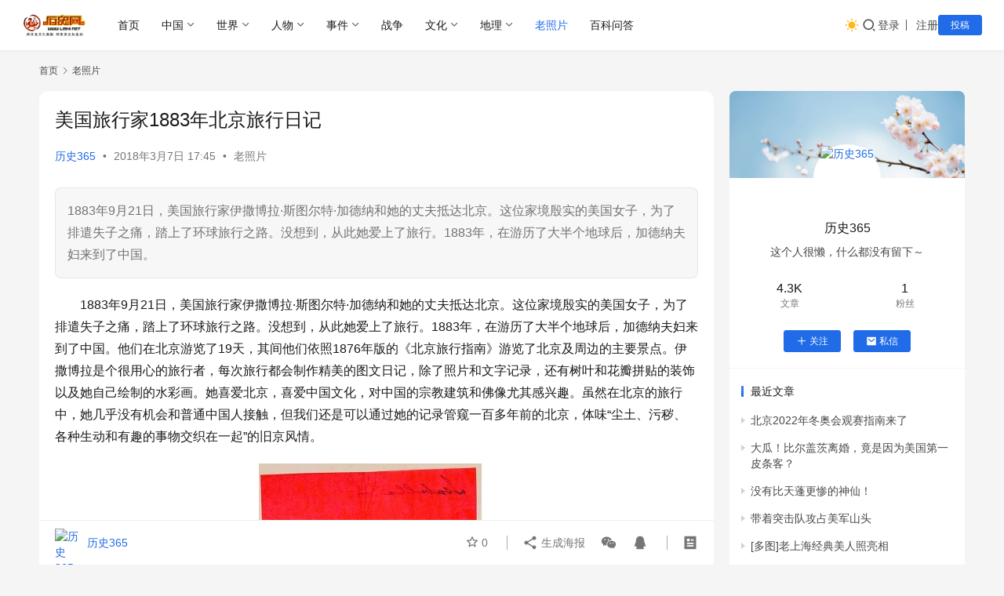

--- FILE ---
content_type: text/html; charset=UTF-8
request_url: https://www.lishi.net/laozhaopian/40962.html
body_size: 17477
content:
<!DOCTYPE html>
<html lang="zh-Hans">
<head>
    <meta charset="UTF-8">
    <meta http-equiv="X-UA-Compatible" content="IE=edge,chrome=1">
    <meta name="renderer" content="webkit">
    <meta name="viewport" content="width=device-width,initial-scale=1,maximum-scale=5">
    <title>美国旅行家1883年北京旅行日记_历史网</title>
    	<style>img:is([sizes="auto" i], [sizes^="auto," i]) { contain-intrinsic-size: 3000px 1500px }</style>
	<meta name="description" content="1883年9月21日，美国旅行家伊撒博拉&middot;斯图尔特&middot;加德纳和她的丈夫抵达北京。这位家境殷实的美国女子，为了排遣失子之痛，踏上了环球旅行之路。没想到，从此她爱上了旅行。1883年，在游历了大半个地球后，加德纳夫妇来到了中国。">
<meta property="og:type" content="article">
<meta property="og:url" content="https://www.lishi.net/laozhaopian/40962.html">
<meta property="og:site_name" content="历史网">
<meta property="og:title" content="美国旅行家1883年北京旅行日记">
<meta property="og:image" content="https://www.lishi.net/wp-content/uploads/2021/05/fe5bd9e411f5b7b79cb2869e99772317.jpg">
<meta property="og:description" content="1883年9月21日，美国旅行家伊撒博拉&middot;斯图尔特&middot;加德纳和她的丈夫抵达北京。这位家境殷实的美国女子，为了排遣失子之痛，踏上了环球旅行之路。没想到，从此她爱上了旅行。1883年，在游历了大半个地球后，加德纳夫妇来到了中国。">
<link rel="canonical" href="https://www.lishi.net/laozhaopian/40962.html">
<meta name="applicable-device" content="pc,mobile">
<meta http-equiv="Cache-Control" content="no-transform">
<link rel="shortcut icon" href="https://www.lishi.net/wp-content/uploads/2021/05/favicon.ico">
<link rel='dns-prefetch' href='//cdnjs.cloudflare.com' />
<link rel='stylesheet' id='wxsync_main_css-css' href='https://www.lishi.net/wp-content/plugins/wxsync/libs/wxsync.css?ver=1.0.2' type='text/css' media='screen' />
<link rel='stylesheet' id='stylesheet-css' href='//www.lishi.net/wp-content/uploads/wpcom/style.6.21.1.1734056050.css?ver=6.21.1' type='text/css' media='all' />
<link rel='stylesheet' id='font-awesome-css' href='https://www.lishi.net/wp-content/themes/justnews/themer/assets/css/font-awesome.css?ver=6.21.1' type='text/css' media='all' />
<style id='classic-theme-styles-inline-css' type='text/css'>
/*! This file is auto-generated */
.wp-block-button__link{color:#fff;background-color:#32373c;border-radius:9999px;box-shadow:none;text-decoration:none;padding:calc(.667em + 2px) calc(1.333em + 2px);font-size:1.125em}.wp-block-file__button{background:#32373c;color:#fff;text-decoration:none}
</style>
<style id='global-styles-inline-css' type='text/css'>
:root{--wp--preset--aspect-ratio--square: 1;--wp--preset--aspect-ratio--4-3: 4/3;--wp--preset--aspect-ratio--3-4: 3/4;--wp--preset--aspect-ratio--3-2: 3/2;--wp--preset--aspect-ratio--2-3: 2/3;--wp--preset--aspect-ratio--16-9: 16/9;--wp--preset--aspect-ratio--9-16: 9/16;--wp--preset--color--black: #000000;--wp--preset--color--cyan-bluish-gray: #abb8c3;--wp--preset--color--white: #ffffff;--wp--preset--color--pale-pink: #f78da7;--wp--preset--color--vivid-red: #cf2e2e;--wp--preset--color--luminous-vivid-orange: #ff6900;--wp--preset--color--luminous-vivid-amber: #fcb900;--wp--preset--color--light-green-cyan: #7bdcb5;--wp--preset--color--vivid-green-cyan: #00d084;--wp--preset--color--pale-cyan-blue: #8ed1fc;--wp--preset--color--vivid-cyan-blue: #0693e3;--wp--preset--color--vivid-purple: #9b51e0;--wp--preset--gradient--vivid-cyan-blue-to-vivid-purple: linear-gradient(135deg,rgba(6,147,227,1) 0%,rgb(155,81,224) 100%);--wp--preset--gradient--light-green-cyan-to-vivid-green-cyan: linear-gradient(135deg,rgb(122,220,180) 0%,rgb(0,208,130) 100%);--wp--preset--gradient--luminous-vivid-amber-to-luminous-vivid-orange: linear-gradient(135deg,rgba(252,185,0,1) 0%,rgba(255,105,0,1) 100%);--wp--preset--gradient--luminous-vivid-orange-to-vivid-red: linear-gradient(135deg,rgba(255,105,0,1) 0%,rgb(207,46,46) 100%);--wp--preset--gradient--very-light-gray-to-cyan-bluish-gray: linear-gradient(135deg,rgb(238,238,238) 0%,rgb(169,184,195) 100%);--wp--preset--gradient--cool-to-warm-spectrum: linear-gradient(135deg,rgb(74,234,220) 0%,rgb(151,120,209) 20%,rgb(207,42,186) 40%,rgb(238,44,130) 60%,rgb(251,105,98) 80%,rgb(254,248,76) 100%);--wp--preset--gradient--blush-light-purple: linear-gradient(135deg,rgb(255,206,236) 0%,rgb(152,150,240) 100%);--wp--preset--gradient--blush-bordeaux: linear-gradient(135deg,rgb(254,205,165) 0%,rgb(254,45,45) 50%,rgb(107,0,62) 100%);--wp--preset--gradient--luminous-dusk: linear-gradient(135deg,rgb(255,203,112) 0%,rgb(199,81,192) 50%,rgb(65,88,208) 100%);--wp--preset--gradient--pale-ocean: linear-gradient(135deg,rgb(255,245,203) 0%,rgb(182,227,212) 50%,rgb(51,167,181) 100%);--wp--preset--gradient--electric-grass: linear-gradient(135deg,rgb(202,248,128) 0%,rgb(113,206,126) 100%);--wp--preset--gradient--midnight: linear-gradient(135deg,rgb(2,3,129) 0%,rgb(40,116,252) 100%);--wp--preset--font-size--small: 13px;--wp--preset--font-size--medium: 20px;--wp--preset--font-size--large: 36px;--wp--preset--font-size--x-large: 42px;--wp--preset--spacing--20: 0.44rem;--wp--preset--spacing--30: 0.67rem;--wp--preset--spacing--40: 1rem;--wp--preset--spacing--50: 1.5rem;--wp--preset--spacing--60: 2.25rem;--wp--preset--spacing--70: 3.38rem;--wp--preset--spacing--80: 5.06rem;--wp--preset--shadow--natural: 6px 6px 9px rgba(0, 0, 0, 0.2);--wp--preset--shadow--deep: 12px 12px 50px rgba(0, 0, 0, 0.4);--wp--preset--shadow--sharp: 6px 6px 0px rgba(0, 0, 0, 0.2);--wp--preset--shadow--outlined: 6px 6px 0px -3px rgba(255, 255, 255, 1), 6px 6px rgba(0, 0, 0, 1);--wp--preset--shadow--crisp: 6px 6px 0px rgba(0, 0, 0, 1);}:where(.is-layout-flex){gap: 0.5em;}:where(.is-layout-grid){gap: 0.5em;}body .is-layout-flex{display: flex;}.is-layout-flex{flex-wrap: wrap;align-items: center;}.is-layout-flex > :is(*, div){margin: 0;}body .is-layout-grid{display: grid;}.is-layout-grid > :is(*, div){margin: 0;}:where(.wp-block-columns.is-layout-flex){gap: 2em;}:where(.wp-block-columns.is-layout-grid){gap: 2em;}:where(.wp-block-post-template.is-layout-flex){gap: 1.25em;}:where(.wp-block-post-template.is-layout-grid){gap: 1.25em;}.has-black-color{color: var(--wp--preset--color--black) !important;}.has-cyan-bluish-gray-color{color: var(--wp--preset--color--cyan-bluish-gray) !important;}.has-white-color{color: var(--wp--preset--color--white) !important;}.has-pale-pink-color{color: var(--wp--preset--color--pale-pink) !important;}.has-vivid-red-color{color: var(--wp--preset--color--vivid-red) !important;}.has-luminous-vivid-orange-color{color: var(--wp--preset--color--luminous-vivid-orange) !important;}.has-luminous-vivid-amber-color{color: var(--wp--preset--color--luminous-vivid-amber) !important;}.has-light-green-cyan-color{color: var(--wp--preset--color--light-green-cyan) !important;}.has-vivid-green-cyan-color{color: var(--wp--preset--color--vivid-green-cyan) !important;}.has-pale-cyan-blue-color{color: var(--wp--preset--color--pale-cyan-blue) !important;}.has-vivid-cyan-blue-color{color: var(--wp--preset--color--vivid-cyan-blue) !important;}.has-vivid-purple-color{color: var(--wp--preset--color--vivid-purple) !important;}.has-black-background-color{background-color: var(--wp--preset--color--black) !important;}.has-cyan-bluish-gray-background-color{background-color: var(--wp--preset--color--cyan-bluish-gray) !important;}.has-white-background-color{background-color: var(--wp--preset--color--white) !important;}.has-pale-pink-background-color{background-color: var(--wp--preset--color--pale-pink) !important;}.has-vivid-red-background-color{background-color: var(--wp--preset--color--vivid-red) !important;}.has-luminous-vivid-orange-background-color{background-color: var(--wp--preset--color--luminous-vivid-orange) !important;}.has-luminous-vivid-amber-background-color{background-color: var(--wp--preset--color--luminous-vivid-amber) !important;}.has-light-green-cyan-background-color{background-color: var(--wp--preset--color--light-green-cyan) !important;}.has-vivid-green-cyan-background-color{background-color: var(--wp--preset--color--vivid-green-cyan) !important;}.has-pale-cyan-blue-background-color{background-color: var(--wp--preset--color--pale-cyan-blue) !important;}.has-vivid-cyan-blue-background-color{background-color: var(--wp--preset--color--vivid-cyan-blue) !important;}.has-vivid-purple-background-color{background-color: var(--wp--preset--color--vivid-purple) !important;}.has-black-border-color{border-color: var(--wp--preset--color--black) !important;}.has-cyan-bluish-gray-border-color{border-color: var(--wp--preset--color--cyan-bluish-gray) !important;}.has-white-border-color{border-color: var(--wp--preset--color--white) !important;}.has-pale-pink-border-color{border-color: var(--wp--preset--color--pale-pink) !important;}.has-vivid-red-border-color{border-color: var(--wp--preset--color--vivid-red) !important;}.has-luminous-vivid-orange-border-color{border-color: var(--wp--preset--color--luminous-vivid-orange) !important;}.has-luminous-vivid-amber-border-color{border-color: var(--wp--preset--color--luminous-vivid-amber) !important;}.has-light-green-cyan-border-color{border-color: var(--wp--preset--color--light-green-cyan) !important;}.has-vivid-green-cyan-border-color{border-color: var(--wp--preset--color--vivid-green-cyan) !important;}.has-pale-cyan-blue-border-color{border-color: var(--wp--preset--color--pale-cyan-blue) !important;}.has-vivid-cyan-blue-border-color{border-color: var(--wp--preset--color--vivid-cyan-blue) !important;}.has-vivid-purple-border-color{border-color: var(--wp--preset--color--vivid-purple) !important;}.has-vivid-cyan-blue-to-vivid-purple-gradient-background{background: var(--wp--preset--gradient--vivid-cyan-blue-to-vivid-purple) !important;}.has-light-green-cyan-to-vivid-green-cyan-gradient-background{background: var(--wp--preset--gradient--light-green-cyan-to-vivid-green-cyan) !important;}.has-luminous-vivid-amber-to-luminous-vivid-orange-gradient-background{background: var(--wp--preset--gradient--luminous-vivid-amber-to-luminous-vivid-orange) !important;}.has-luminous-vivid-orange-to-vivid-red-gradient-background{background: var(--wp--preset--gradient--luminous-vivid-orange-to-vivid-red) !important;}.has-very-light-gray-to-cyan-bluish-gray-gradient-background{background: var(--wp--preset--gradient--very-light-gray-to-cyan-bluish-gray) !important;}.has-cool-to-warm-spectrum-gradient-background{background: var(--wp--preset--gradient--cool-to-warm-spectrum) !important;}.has-blush-light-purple-gradient-background{background: var(--wp--preset--gradient--blush-light-purple) !important;}.has-blush-bordeaux-gradient-background{background: var(--wp--preset--gradient--blush-bordeaux) !important;}.has-luminous-dusk-gradient-background{background: var(--wp--preset--gradient--luminous-dusk) !important;}.has-pale-ocean-gradient-background{background: var(--wp--preset--gradient--pale-ocean) !important;}.has-electric-grass-gradient-background{background: var(--wp--preset--gradient--electric-grass) !important;}.has-midnight-gradient-background{background: var(--wp--preset--gradient--midnight) !important;}.has-small-font-size{font-size: var(--wp--preset--font-size--small) !important;}.has-medium-font-size{font-size: var(--wp--preset--font-size--medium) !important;}.has-large-font-size{font-size: var(--wp--preset--font-size--large) !important;}.has-x-large-font-size{font-size: var(--wp--preset--font-size--x-large) !important;}
:where(.wp-block-post-template.is-layout-flex){gap: 1.25em;}:where(.wp-block-post-template.is-layout-grid){gap: 1.25em;}
:where(.wp-block-columns.is-layout-flex){gap: 2em;}:where(.wp-block-columns.is-layout-grid){gap: 2em;}
:root :where(.wp-block-pullquote){font-size: 1.5em;line-height: 1.6;}
</style>
<link rel='stylesheet' id='wwa-css' href='https://www.lishi.net/wp-content/plugins/justweapp/css/style.css?ver=3.15.1' type='text/css' media='all' />
<link rel='stylesheet' id='wpcom-member-css' href='https://www.lishi.net/wp-content/plugins/wpcom-member/css/style.css?ver=1.7.12' type='text/css' media='all' />
<link rel='stylesheet' id='wpcom-member-pro-css' href='https://www.lishi.net/wp-content/plugins/wpcom-member-pro/css/style.css?ver=2.0.2' type='text/css' media='all' />
<link rel='stylesheet' id='QAPress-css' href='https://www.lishi.net/wp-content/plugins/qapress/css/style.css?ver=4.10.0' type='text/css' media='all' />
<style id='QAPress-inline-css' type='text/css'>
:root{--qa-color: #1471CA;--qa-hover: #0D62B3;}
</style>
<script type="text/javascript" src="https://www.lishi.net/wp-includes/js/jquery/jquery.min.js?ver=3.7.1" id="jquery-core-js"></script>
<script type="text/javascript" src="https://www.lishi.net/wp-includes/js/jquery/jquery-migrate.min.js?ver=3.4.1" id="jquery-migrate-js"></script>
<script>
var _hmt = _hmt || [];
(function() {
  var hm = document.createElement("script");
  hm.src = "https://hm.baidu.com/hm.js?039767d8fda4f7792b0ac2821f84cf01";
  var s = document.getElementsByTagName("script")[0]; 
  s.parentNode.insertBefore(hm, s);
})();
</script>
<meta name="msvalidate.01" content="0826C4BB8B6EFF29D0DFC48A32F12706" />


<!-- Google tag (gtag.js) -->
<script async src="https://www.googletagmanager.com/gtag/js?id=G-W6BCE2X4YW"></script>
<script>
  window.dataLayer = window.dataLayer || [];
  function gtag(){dataLayer.push(arguments);}
  gtag('js', new Date());

  gtag('config', 'G-W6BCE2X4YW');
</script>
<link rel="icon" href="https://www.lishi.net/wp-content/uploads/2021/05/favicon.ico" sizes="32x32" />
<link rel="icon" href="https://www.lishi.net/wp-content/uploads/2021/05/favicon.ico" sizes="192x192" />
<link rel="apple-touch-icon" href="https://www.lishi.net/wp-content/uploads/2021/05/favicon.ico" />
<meta name="msapplication-TileImage" content="https://www.lishi.net/wp-content/uploads/2021/05/favicon.ico" />
    <!--[if lte IE 11]><script src="https://www.lishi.net/wp-content/themes/justnews/js/update.js"></script><![endif]-->
</head>
<body class="wp-singular post-template-default single single-post postid-40962 single-format-standard wp-theme-justnews lang-cn el-boxed header-fixed style-by-toggle">
<header class="header header-fluid">
    <div class="container">
        <div class="navbar-header">
            <button type="button" class="navbar-toggle collapsed" data-toggle="collapse" data-target=".navbar-collapse" aria-label="menu">
                <span class="icon-bar icon-bar-1"></span>
                <span class="icon-bar icon-bar-2"></span>
                <span class="icon-bar icon-bar-3"></span>
            </button>
                        <div class="logo">
                <a href="https://www.lishi.net/" rel="home">
                    <img src="https://www.lishi.net/wp-content/uploads/2020/09/logo.gif" alt="历史网">
                </a>
            </div>
        </div>
        <div class="collapse navbar-collapse mobile-style-0">
            <nav class="primary-menu"><ul id="menu-justnews-menu" class="nav navbar-nav wpcom-adv-menu"><li class="menu-item"><a href="/">首页</a></li>
<li class="menu-item dropdown"><a href="https://www.lishi.net/zhongguo" class="dropdown-toggle">中国</a>
<ul class="dropdown-menu menu-item-wrap menu-item-col-5">
	<li class="menu-item"><a href="https://www.lishi.net/zhongguo/xqls">先秦秦汉历史</a></li>
	<li class="menu-item"><a href="https://www.lishi.net/zhongguo/wjmbc">魏晋南北朝</a></li>
	<li class="menu-item"><a href="https://www.lishi.net/zhongguo/stymq">隋唐元明清</a></li>
	<li class="menu-item"><a href="https://www.lishi.net/zhongguo/mgls">民国历史</a></li>
	<li class="menu-item"><a href="https://www.lishi.net/zhongguo/xds">现代史</a></li>
</ul>
</li>
<li class="menu-item dropdown"><a href="https://www.lishi.net/shijie" class="dropdown-toggle">世界</a>
<ul class="dropdown-menu menu-item-wrap menu-item-col-5">
	<li class="menu-item"><a href="https://www.lishi.net/shijie/yazhou">亚洲历史</a></li>
	<li class="menu-item"><a href="https://www.lishi.net/shijie/meizhou">美洲历史</a></li>
	<li class="menu-item"><a href="https://www.lishi.net/shijie/ouzhou">欧洲历史</a></li>
	<li class="menu-item"><a href="https://www.lishi.net/shijie/feizhou">非洲历史</a></li>
	<li class="menu-item"><a href="https://www.lishi.net/shijie/dyznjz">大洋洲及南极洲历史</a></li>
</ul>
</li>
<li class="menu-item dropdown"><a href="https://www.lishi.net/renwu" class="dropdown-toggle">人物</a>
<ul class="dropdown-menu menu-item-wrap menu-item-col-4">
	<li class="menu-item"><a href="https://www.lishi.net/renwu/zgrw">中国人物</a></li>
	<li class="menu-item"><a href="https://www.lishi.net/renwu/sjrw">世界人物</a></li>
	<li class="menu-item"><a href="https://www.lishi.net/renwu/shrw">神话人物</a></li>
	<li class="menu-item"><a href="https://www.lishi.net/renwu/ysjrw">影视剧人物</a></li>
</ul>
</li>
<li class="menu-item dropdown"><a href="https://www.lishi.net/lssj" class="dropdown-toggle">事件</a>
<ul class="dropdown-menu menu-item-wrap menu-item-col-5">
	<li class="menu-item"><a href="https://www.lishi.net/lssj/jiaodian">焦点事件</a></li>
	<li class="menu-item"><a href="https://www.lishi.net/lssj/zgsj">中国事件</a></li>
	<li class="menu-item"><a href="https://www.lishi.net/lssj/gwsj">外国事件</a></li>
	<li class="menu-item"><a href="https://www.lishi.net/lssj/lsjm">历史解秘</a></li>
	<li class="menu-item"><a href="https://www.lishi.net/lssj/yeshi">野史趣闻</a></li>
</ul>
</li>
<li class="menu-item"><a href="https://www.lishi.net/zhanzheng">战争</a></li>
<li class="menu-item dropdown"><a href="https://www.lishi.net/wenhua" class="dropdown-toggle">文化</a>
<ul class="dropdown-menu menu-item-wrap menu-item-col-5">
	<li class="menu-item"><a href="https://www.lishi.net/wenhua/chuantong">传统文化</a></li>
	<li class="menu-item"><a href="https://www.lishi.net/wenhua/xifang">西方文化</a></li>
	<li class="menu-item"><a href="https://www.lishi.net/wenhua/shenhua">神话故事</a></li>
	<li class="menu-item"><a href="https://www.lishi.net/wenhua/diangu">历史典故</a></li>
	<li class="menu-item"><a href="https://www.lishi.net/wenhua/wenshi">文史百科</a></li>
</ul>
</li>
<li class="menu-item dropdown"><a href="https://www.lishi.net/dili" class="dropdown-toggle">地理</a>
<ul class="dropdown-menu menu-item-wrap menu-item-col-3">
	<li class="menu-item"><a href="https://www.lishi.net/dili/sjdl">世界地理</a></li>
	<li class="menu-item"><a href="https://www.lishi.net/dili/zgdl">中国地理</a></li>
	<li class="menu-item"><a href="https://www.lishi.net/dili/baike">地理百科</a></li>
</ul>
</li>
<li class="menu-item current-post-ancestor current-post-parent active"><a href="https://www.lishi.net/laozhaopian">老照片</a></li>
<li class="menu-item"><a href="https://www.lishi.net/wenda">百科问答</a></li>
</ul></nav>            <div class="navbar-action">
                                    <div class="dark-style-toggle">
                        <i class="wpcom-icon wi"><svg aria-hidden="true"><use xlink:href="#wi-sun-fill"></use></svg></i>                    </div>
                    <script> if (window.localStorage) { var dark = localStorage.getItem('darkStyle'); var toggle = document.querySelector('.dark-style-toggle');if(dark == 1 && !toggle.classList.contains('active')){ document.body.classList.add('style-for-dark');toggle.classList.add('active'); toggle.querySelector('use').setAttributeNS('http://www.w3.org/1999/xlink', 'xlink:href', '#wi-moon-fill'); }else if(dark == 0 && toggle.classList.contains('active')){ document.body.classList.remove('style-for-dark'); toggle.classList.remove('active'); toggle.querySelector('use').setAttributeNS('http://www.w3.org/1999/xlink', 'xlink:href', '#wi-sun-fill'); } } </script>
                <div class="navbar-search-icon j-navbar-search"><i class="wpcom-icon wi"><svg aria-hidden="true"><use xlink:href="#wi-search"></use></svg></i></div><form class="navbar-search" action="https://www.lishi.net/" method="get" role="search"><div class="navbar-search-inner"><i class="wpcom-icon wi navbar-search-close"><svg aria-hidden="true"><use xlink:href="#wi-close"></use></svg></i><input type="text" name="s" class="navbar-search-input" autocomplete="off" maxlength="100" placeholder="输入关键词搜索..." value=""><button class="navbar-search-btn" type="submit" aria-label="搜索"><i class="wpcom-icon wi"><svg aria-hidden="true"><use xlink:href="#wi-search"></use></svg></i></button></div></form>                    <div id="j-user-wrap">
                        <a class="login" href="https://www.lishi.net/login?modal-type=login">登录</a>
                        <a class="login register" href="https://www.lishi.net/register?modal-type=register">注册</a>
                    </div>
                                            <a class="wpcom-btn btn-primary btn-xs publish" href="https://www.lishi.net/tougao">
                            投稿                        </a>
                                </div>
        </div>
    </div><!-- /.container -->
</header>

<div id="wrap">    <div class="wrap container">
        <ol class="breadcrumb" vocab="https://schema.org/" typeof="BreadcrumbList"><li class="home" property="itemListElement" typeof="ListItem"><a href="https://www.lishi.net" property="item" typeof="WebPage"><span property="name" class="hide">历史网</span>首页</a><meta property="position" content="1"></li><li property="itemListElement" typeof="ListItem"><i class="wpcom-icon wi"><svg aria-hidden="true"><use xlink:href="#wi-arrow-right-3"></use></svg></i><a href="https://www.lishi.net/laozhaopian" property="item" typeof="WebPage"><span property="name">老照片</span></a><meta property="position" content="2"></li></ol>        <main class="main">
                            <article id="post-40962" class="post-40962 post type-post status-publish format-standard has-post-thumbnail hentry category-laozhaopian entry">
                    <div class="entry-main">
                                                                        <div class="entry-head">
                            <h1 class="entry-title">美国旅行家1883年北京旅行日记</h1>
                            <div class="entry-info">
                                                                    <span class="vcard">
                                        <a class="nickname url fn j-user-card" data-user="29" href="https://www.lishi.net/user/29">历史365</a>
                                    </span>
                                    <span class="dot">•</span>
                                                                <time class="entry-date published" datetime="2018-03-07T17:45:43+08:00" pubdate>
                                    2018年3月7日 17:45                                </time>
                                <span class="dot">•</span>
                                <a href="https://www.lishi.net/laozhaopian" rel="category tag">老照片</a>                                                            </div>
                        </div>
                        
                                                    <div class="entry-excerpt entry-summary">
                                <p>1883年9月21日，美国旅行家伊撒博拉&middot;斯图尔特&middot;加德纳和她的丈夫抵达北京。这位家境殷实的美国女子，为了排遣失子之痛，踏上了环球旅行之路。没想到，从此她爱上了旅行。1883年，在游历了大半个地球后，加德纳夫妇来到了中国。</p>
                            </div>
                                                <div class="entry-content">
                            <p>　　1883年9月21日，美国旅行家伊撒博拉·斯图尔特·加德纳和她的丈夫抵达北京。这位家境殷实的美国女子，为了排遣失子之痛，踏上了环球旅行之路。没想到，从此她爱上了旅行。1883年，在游历了大半个地球后，加德纳夫妇来到了中国。他们在北京游览了19天，其间他们依照1876年版的《北京旅行指南》游览了北京及周边的主要景点。伊撒博拉是个很用心的旅行者，每次旅行都会制作精美的图文日记，除了照片和文字记录，还有树叶和花瓣拼贴的装饰以及她自己绘制的水彩画。她喜爱北京，喜爱中国文化，对中国的宗教建筑和佛像尤其感兴趣。虽然在北京的旅行中，她几乎没有机会和普通中国人接触，但我们还是可以通过她的记录管窥一百多年前的北京，体味“尘土、污秽、各种生动和有趣的事物交织在一起”的旧京风情。</p>
<p style="text-align: center;"><noscript><img decoding="async" alt="美国旅行家1883年北京旅行日记" src="https://www.lishi.net/wp-content/uploads/2018/03/131214181917332-1.jpg" class="aligncenter"></noscript><img decoding="async" alt="美国旅行家1883年北京旅行日记" src="https://www.lishi.net/wp-content/themes/justnews/themer/assets/images/lazy.png" data-original="https://www.lishi.net/wp-content/uploads/2018/03/131214181917332-1.jpg" class="aligncenter j-lazy"></p>
<p style="text-align: center;"><noscript><img decoding="async" alt="美国旅行家1883年北京旅行日记" src="https://www.lishi.net/wp-content/uploads/2018/03/131214181917331-1.jpg" class="aligncenter"></noscript><img decoding="async" alt="美国旅行家1883年北京旅行日记" src="https://www.lishi.net/wp-content/themes/justnews/themer/assets/images/lazy.png" data-original="https://www.lishi.net/wp-content/uploads/2018/03/131214181917331-1.jpg" class="aligncenter j-lazy"></p>
<p>　　伊撒博拉中国日记中的一页，贴着托马斯·查尔德1875年拍摄的前门瓮城，还贴着两朵小野花和她到北京第一天的日历，空白处写着当天的日记。</p>
<p style="text-align: center;"><noscript><img decoding="async" alt="美国旅行家1883年北京旅行日记" src="https://www.lishi.net/wp-content/uploads/2018/03/131214182095351-1.jpg" class="aligncenter"></noscript><img decoding="async" alt="美国旅行家1883年北京旅行日记" src="https://www.lishi.net/wp-content/themes/justnews/themer/assets/images/lazy.png" data-original="https://www.lishi.net/wp-content/uploads/2018/03/131214182095351-1.jpg" class="aligncenter j-lazy"></p>
<p>　　▲ 伊撒博拉1888年拍摄的肖像，正是这位有艺术天分的美国女子，为我们留下了一份生动的一百多年前老北京的记忆。</p>
<p style="text-align: center;"><noscript><img decoding="async" alt="美国旅行家1883年北京旅行日记" src="https://www.lishi.net/wp-content/uploads/2018/03/131214182095352-1.jpg" class="aligncenter"></noscript><img decoding="async" alt="美国旅行家1883年北京旅行日记" src="https://www.lishi.net/wp-content/themes/justnews/themer/assets/images/lazy.png" data-original="https://www.lishi.net/wp-content/uploads/2018/03/131214182095352-1.jpg" class="aligncenter j-lazy"></p>
<p>　　▲ 伊撒博拉图文日记中粘贴的玉泉山圣缘寺琉璃塔，托马斯·查尔德拍摄于1877年。这座琉璃塔是乾隆时期在北京三山五园中修建的四座琉璃塔之一，因包覆琉璃而幸免于1860年英法联军的大火。</p>
<p style="text-align: center;"><noscript><img decoding="async" alt="美国旅行家1883年北京旅行日记" src="https://www.lishi.net/wp-content/uploads/2018/03/131214182142221-1.jpg" class="aligncenter"></noscript><img decoding="async" alt="美国旅行家1883年北京旅行日记" src="https://www.lishi.net/wp-content/themes/justnews/themer/assets/images/lazy.png" data-original="https://www.lishi.net/wp-content/uploads/2018/03/131214182142221-1.jpg" class="aligncenter j-lazy"></p>
<p>　　▲ 伊撒博拉中国日记中粘贴的一张照片，由托马斯·查尔德拍摄的冬日景山。地上的雪还没有化，显得苍凉肃穆，只有一辆马车等在路边，难以想像今天那里的车水马龙。</p>
<p style="text-align: center;"><noscript><img decoding="async" alt="美国旅行家1883年北京旅行日记" src="https://www.lishi.net/wp-content/uploads/2018/03/131214182142222-1.jpg" class="aligncenter"></noscript><img decoding="async" alt="美国旅行家1883年北京旅行日记" src="https://www.lishi.net/wp-content/themes/justnews/themer/assets/images/lazy.png" data-original="https://www.lishi.net/wp-content/uploads/2018/03/131214182142222-1.jpg" class="aligncenter j-lazy"></p>
<p>　　▲ 伊撒博拉中国日记中粘贴的一张照片，由托马斯·查尔德拍摄的北京街头店铺。从日记看，她在北京的每一天几乎都在和丝绸和古董商人打交道，购买的商品除了扇子、丝绸、鼻烟壶外，还有很多首饰，其中多数现在都成为其博物馆的藏品。</p>
<p style="text-align: center;"><noscript><img decoding="async" alt="美国旅行家1883年北京旅行日记" src="https://www.lishi.net/wp-content/uploads/2018/03/131214182139611-1.jpg" class="aligncenter"></noscript><img decoding="async" alt="美国旅行家1883年北京旅行日记" src="https://www.lishi.net/wp-content/themes/justnews/themer/assets/images/lazy.png" data-original="https://www.lishi.net/wp-content/uploads/2018/03/131214182139611-1.jpg" class="aligncenter j-lazy"></p>
<p>　　▲ 伊撒博拉中国日记中的一页，贴着一张美国公使馆内轿夫的合影，还贴着一张她在白云观求的“丘祖灵签”，看来她那天的运气很好，是一张“上吉”签。</p>
<p>　　9月21日</p>
<p>　　早上7点抵达通州，早餐后，于8点半骑马前往北京城。通州是一座城墙围起来的城镇，城内还有一座塔。穿过城镇，沿着石板路就能抵达北京，一路上有很多座陵墓和石碑，还有驼队、送葬队伍、独轮车和遮天蔽日的尘土，城墙很高，很多层的城楼非常壮观。穿过一条很长的街道抵达旅馆，尘土、壮美的景色以及有趣的事物交织在一起。在酒店又用了早点，那里有很好的房间。杰克（伊撒博拉的丈夫）出去寄信后与何天爵先生（美国驻华公使馆秘书）一同回来，坚持要我们搬到使馆去住，在那里喝了很棒的下午茶，然后洗了热水澡，接着晚餐，然后上床睡觉。</p>
<p>　　9月24日</p>
<p>　　和古董商短暂会面后带着马夫和侍童去了观象台，然后去了前门，从那里进入皇城，那里有很多黄色的屋顶。午餐后又见了几位古董商，下午3点，使馆的书记员摩尔先生带着我们去参观国子监，这是乾隆皇帝建造的一座巨大的亭式建筑，并且有座很漂亮的拱门。然后我们去了雍和宫，非常有趣的建筑，一个院子接着一个院子，所有的喇嘛都穿着黄色的“斗篷”，戴着黄色的帽子。法事还在进行，一个喇嘛站在院子里用低沉的声音念着奇怪的咒语，并用劈开的两个木片伴奏。其中一座大殿中有座非常巨大的镀金佛像，站立在挂满唐卡的圣坛之上。回去的路上我们在一间本地的茶馆停留，喝了茶，品尝了茶点，两样都非常美味。回到住处正好赶上晚饭，在街上还遇到迎亲的队伍。</p>
<p>　　9月26日</p>
<p>　　早上与何天爵先生去外城买扇子、鼻烟壶。中午和摩尔先生去了天坛，真是一次激动人心的经历，开始我们还很担心是否能成行，因为很少有女性被允许进入，但我们最后还是成功地从大门进去了，太棒了！</p>
<p>　　9月27日</p>
<p>　　早上9点，我们启程前往长城，先是乘骡轿，然后骑马。杰克和马夫骑马，Yu-Hai和行李乘马车，到沙河的时候已经3点了，太晚，我们不得不放弃继续赶往南口的计划，转而前往昌平州，到那里已经是晚上7点40分，吃了晚饭就上床，一个很有趣的中国旅店。</p>
<p>　　9月28日</p>
<p>　　早上8点出发前往十三陵（长陵），一座巨大的陵墓，庄严肃穆。中午吃了冰冷的午餐，我在骡轿里吃了一点儿，在马上吃了一点儿。下午1点钟离开那里前往南口，下午3点半到达并在那里过夜，一个稍好的地方。</p>
<p>　　9月29日</p>
<p>　　早上5点半我们就出发了，我坐骡轿，杰克和Yu-Hai骑驴。我们在经过居庸关云台的时候停下来，好好欣赏了这座精美的拱门。到达长城已经10点，在那里吃了午餐，我们爬上长城走了一段，下午4点半返回南口，镇上一片繁忙景象。</p>
<p>　　9月30日</p>
<p>　　早上6点钟出发，但赶骡子的小伙子急着回去拿毯子，结果让我们等了45分钟，到沙河的时候已经快11点了。午饭后继续出发，晚上6点半才到达使馆。快到皇城的时候，我们遇到一队人，几个人抬着一把盖着黄布的椅子，由几名骑马的人护卫，一个人坐在椅子里，我们都尖叫起来，停在路边观看，马夫也下了马。何天爵先生认为那个人可能是皇帝的钦差，替皇帝去某座寺庙办事，因为只有皇帝和钦差才能坐黄色的椅子。</p>
<p>　　10月2日</p>
<p>　　一上午都在和丝绸商人及古董商人打交道，午餐后我们去了白云观，那里很大很干净也很有趣，有很多院子和殿堂，大概有200名道士在那里修行，头上戴着黑色的帽子。我们在一间很干净的房间里用了茶，桌子和椅子都是红木的。然后我们去了栅栏墓地，利玛窦神父就安息在那里。回去的路上我们还去了白塔寺，那里有座非常巨大的藏式佛塔，可惜门锁着不让我们看。我们还遇到杂耍，几名男子赤裸上身抛着金属环。</p>
<div id="related_posts"><h3 >相关文章</h3><ul ><li ><a href="https://www.lishi.net/laozhaopian/142081.html" title="一张老照片的传奇色彩">一张老照片的传奇色彩</a></li><li ><a href="https://www.lishi.net/laozhaopian/128800.html" title="珍贵老照片回顾中国空军成长史,致敬空军英雄">珍贵老照片回顾中国空军成长史,致敬空军英雄</a></li><li ><a href="https://www.lishi.net/laozhaopian/105571.html" title="100多年前的北京照片（120年前的北京街景影像及生活状态）">100多年前的北京照片（120年前的北京街景影像及生活状态）</a></li></ul></div><div class="entry-readmore"><div class="entry-readmore-btn"></div></div>                                                        <div class="entry-copyright"><p>版权声明：本文内容由互联网用户自发贡献，该文观点仅代表作者本人。本站仅提供信息存储空间服务，不拥有所有权，不承担相关法律责任。如发现本站有涉嫌抄袭侵权/违法违规的内容， 请发送邮件至 banquan@lishi.net 举报，一经查实，本站将立刻删除。</p></div>                        </div>

                        <div class="entry-tag"></div>
                        <div class="entry-action">
                            <div class="btn-zan" data-id="40962"><i class="wpcom-icon wi"><svg aria-hidden="true"><use xlink:href="#wi-thumb-up-fill"></use></svg></i> 赞 <span class="entry-action-num">(0)</span></div>
                                                    </div>

                        <div class="entry-bar">
                            <div class="entry-bar-inner">
                                                                    <div class="entry-bar-author">
                                                                                <a data-user="29" target="_blank" href="https://www.lishi.net/user/29" class="avatar j-user-card">
                                            <img alt='历史365' src='//g.izt6.com/avatar/?s=60&#038;d=monsterid&#038;r=g' srcset='//g.izt6.com/avatar/?s=120&#038;d=monsterid&#038;r=g 2x' class='avatar avatar-60 photo avatar-default' height='60' width='60' decoding='async'/><span class="author-name">历史365</span>                                        </a>
                                    </div>
                                                                <div class="entry-bar-info">
                                    <div class="info-item meta">
                                                                                    <a class="meta-item j-heart" href="javascript:;" data-id="40962"><i class="wpcom-icon wi"><svg aria-hidden="true"><use xlink:href="#wi-star"></use></svg></i> <span class="data">0</span></a>                                                                                                                    </div>
                                    <div class="info-item share">
                                                                                    <a class="meta-item mobile j-mobile-share" href="javascript:;" data-id="40962" data-qrcode="https://www.lishi.net/laozhaopian/40962.html">
                                                <i class="wpcom-icon wi"><svg aria-hidden="true"><use xlink:href="#wi-share"></use></svg></i> 生成海报                                            </a>
                                                                                    <a class="meta-item wechat" data-share="wechat" target="_blank" rel="nofollow noopener noreferrer" href="#">
                                                <i class="wpcom-icon wi"><svg aria-hidden="true"><use xlink:href="#wi-wechat"></use></svg></i>                                            </a>
                                                                                    <a class="meta-item qq" data-share="qq" target="_blank" rel="nofollow noopener noreferrer" href="#">
                                                <i class="wpcom-icon wi"><svg aria-hidden="true"><use xlink:href="#wi-qq"></use></svg></i>                                            </a>
                                                                            </div>
                                    <div class="info-item act">
                                        <a href="javascript:;" id="j-reading"><i class="wpcom-icon wi"><svg aria-hidden="true"><use xlink:href="#wi-article"></use></svg></i></a>
                                    </div>
                                </div>
                            </div>
                        </div>
                    </div>
                                                                                                        <div class="entry-related-posts">
                            <h3 class="entry-related-title">相关推荐</h3><ul class="entry-related cols-3 post-loop post-loop-card"><li class="item">
<div class="item-inner">
            <div class="item-img j-lazy" style="background-image: url('https://www.lishi.net/wp-content/themes/justnews/themer/assets/images/lazy.png');" data-original="https://www.lishi.net/wp-content/uploads/2021/05/47e519065f1dfef25f2678747c3df7b4.jpg">
            <a class="item-wrap" href="https://www.lishi.net/laozhaopian/40732.html" title="法国军官曾拍摄大量清末中国照片" target="_blank" rel="bookmark">
                <span class="item-title">
                     法国军官曾拍摄大量清末中国照片                </span>
                <span class="item-meta">
                    <span class="item-meta-left item-meta-date">2018年11月27日</span>                                    </span>            </a>
            <a class="item-category" href="https://www.lishi.net/laozhaopian" target="_blank">老照片</a>        </div>
        </div>
</li><li class="item">
<div class="item-inner">
            <div class="item-img j-lazy" style="background-image: url('https://www.lishi.net/wp-content/themes/justnews/themer/assets/images/lazy.png');" data-original="https://www.lishi.net/wp-content/uploads/2021/05/af3d72f425e0e02cfed4c185392b84a1.jpg">
            <a class="item-wrap" href="https://www.lishi.net/laozhaopian/40886.html" title="记录世界上悲惨时刻的历史老照片" target="_blank" rel="bookmark">
                <span class="item-title">
                     记录世界上悲惨时刻的历史老照片                </span>
                <span class="item-meta">
                    <span class="item-meta-left item-meta-date">2015年3月2日</span>                                    </span>            </a>
            <a class="item-category" href="https://www.lishi.net/laozhaopian" target="_blank">老照片</a>        </div>
        </div>
</li><li class="item">
<div class="item-inner">
            <div class="item-img j-lazy" style="background-image: url('https://www.lishi.net/wp-content/themes/justnews/themer/assets/images/lazy.png');" data-original="https://www.lishi.net/wp-content/uploads/2021/05/86d8f2d6bff9f82da72698ed8f967dcd.jpg">
            <a class="item-wrap" href="https://www.lishi.net/laozhaopian/40519.html" title="红色高棉“活体取脑机”" target="_blank" rel="bookmark">
                <span class="item-title">
                     红色高棉“活体取脑机”                </span>
                <span class="item-meta">
                    <span class="item-meta-left item-meta-date">2016年5月16日</span>                                    </span>            </a>
            <a class="item-category" href="https://www.lishi.net/laozhaopian" target="_blank">老照片</a>        </div>
        </div>
</li><li class="item">
<div class="item-inner">
            <div class="item-img j-lazy" style="background-image: url('https://www.lishi.net/wp-content/themes/justnews/themer/assets/images/lazy.png');" data-original="https://www.lishi.net/wp-content/uploads/2021/05/939689bdfa1bc45621e8e3ead59b9098.jpg">
            <a class="item-wrap" href="https://www.lishi.net/laozhaopian/44866.html" title="黑白照片见证美国城改 留住销声匿迹的街区" target="_blank" rel="bookmark">
                <span class="item-title">
                     黑白照片见证美国城改 留住销声匿迹的街区                </span>
                <span class="item-meta">
                    <span class="item-meta-left item-meta-date">2015年10月5日</span>                                    </span>            </a>
            <a class="item-category" href="https://www.lishi.net/laozhaopian" target="_blank">老照片</a>        </div>
        </div>
</li><li class="item">
<div class="item-inner">
            <div class="item-img j-lazy" style="background-image: url('https://www.lishi.net/wp-content/themes/justnews/themer/assets/images/lazy.png');" data-original="https://www.lishi.net/wp-content/uploads/2021/05/a332ab3ea39b3a2959ebaafffe7c79bc.jpg">
            <a class="item-wrap" href="https://www.lishi.net/laozhaopian/44699.html" title="纪实泰坦尼克号上的生活" target="_blank" rel="bookmark">
                <span class="item-title">
                     纪实泰坦尼克号上的生活                </span>
                <span class="item-meta">
                    <span class="item-meta-left item-meta-date">2017年10月11日</span>                                    </span>            </a>
            <a class="item-category" href="https://www.lishi.net/laozhaopian" target="_blank">老照片</a>        </div>
        </div>
</li><li class="item">
<div class="item-inner">
            <div class="item-img j-lazy" style="background-image: url('https://www.lishi.net/wp-content/themes/justnews/themer/assets/images/lazy.png');" data-original="https://www.lishi.net/wp-content/uploads/2021/05/9a0c0b06853c46baa3d948fee5d86f5a.jpg">
            <a class="item-wrap" href="https://www.lishi.net/laozhaopian/29626.html" title="清末上海小吃摊罕见老照片" target="_blank" rel="bookmark">
                <span class="item-title">
                     清末上海小吃摊罕见老照片                </span>
                <span class="item-meta">
                    <span class="item-meta-left item-meta-date">2016年7月26日</span>                                    </span>            </a>
            <a class="item-category" href="https://www.lishi.net/laozhaopian" target="_blank">老照片</a>        </div>
        </div>
</li></ul>                        </div>
                                    </article>
                    </main>
            <aside class="sidebar">
        <div class="widget widget_profile"><div class="profile-cover"><img class="j-lazy" src="https://www.lishi.net/wp-content/themes/justnews/themer/assets/images/lazy.png" data-original="//www.lishi.net/wp-content/uploads/2022/01/2022-TUI-unsplash-1.webp" alt="历史365"></div>            <div class="avatar-wrap">
                <a target="_blank" href="https://www.lishi.net/user/29" class="avatar-link"><img alt='历史365' src='//g.izt6.com/avatar/?s=120&#038;d=monsterid&#038;r=g' srcset='//g.izt6.com/avatar/?s=240&#038;d=monsterid&#038;r=g 2x' class='avatar avatar-120 photo avatar-default' height='120' width='120' decoding='async'/></a></div>
            <div class="profile-info">
                <a target="_blank" href="https://www.lishi.net/user/29" class="profile-name"><span class="author-name">历史365</span></a>
                <p class="author-description">这个人很懒，什么都没有留下～</p>
                        <div class="profile-stats">
            <div class="profile-stats-inner">
                            <div class="user-stats-item">
                <b>4.3K</b>
                <span>文章</span>
            </div>
                    <div class="user-stats-item">
                <b>1</b>
                <span>粉丝</span>
            </div>
                    </div>
        </div>
    <button type="button" class="wpcom-btn btn-xs btn-follow j-follow btn-primary" data-user="29"><i class="wpcom-icon wi"><svg aria-hidden="true"><use xlink:href="#wi-add"></use></svg></i>关注</button><button type="button" class="wpcom-btn btn-primary btn-xs btn-message j-message" data-user="29"><i class="wpcom-icon wi"><svg aria-hidden="true"><use xlink:href="#wi-mail-fill"></use></svg></i>私信</button>            </div>
                        <div class="profile-posts">
                <h3 class="widget-title"><span>最近文章</span></h3>
                <ul>                    <li><a href="https://www.lishi.net/lssj/jiaodian/79097.html" title="北京2022年冬奥会观赛指南来了">北京2022年冬奥会观赛指南来了</a></li>
                                    <li><a href="https://www.lishi.net/lssj/yeshi/74734.html" title="大瓜！比尔盖茨离婚，竟是因为美国第一皮条客？">大瓜！比尔盖茨离婚，竟是因为美国第一皮条客？</a></li>
                                    <li><a href="https://www.lishi.net/lssj/yeshi/73305.html" title="没有比天蓬更惨的神仙！">没有比天蓬更惨的神仙！</a></li>
                                    <li><a href="https://www.lishi.net/renwu/65363.html" title="带着突击队攻占美军山头">带着突击队攻占美军山头</a></li>
                                    <li><a href="https://www.lishi.net/laozhaopian/29203.html" title="[多图]老上海经典美人照亮相">[多图]老上海经典美人照亮相</a></li>
                </ul>            </div>
                        </div><div class="widget widget_post_thumb"><h3 class="widget-title"><span>最新文章</span></h3>            <ul>
                                    <li class="item">
                                                <div class="item-content item-no-thumb">
                            <p class="item-title"><a href="https://www.lishi.net/lssj/yeshi/183506.html" title="崇祯壬午科（1642年）举人暨明末麻城抗清历史纪事">崇祯壬午科（1642年）举人暨明末麻城抗清历史纪事</a></p>
                            <p class="item-date">2025年12月20日</p>
                        </div>
                    </li>
                                    <li class="item">
                                                    <div class="item-img">
                                <a class="item-img-inner" href="https://www.lishi.net/wenhua/wenshi/183503.html" title="一个被神化的传奇人物：明末众封的掌兵演教唐氏太婆的传奇人生">
                                    <img width="480" height="300" src="https://www.lishi.net/wp-content/themes/justnews/themer/assets/images/lazy.png" class="attachment-default size-default wp-post-image j-lazy" alt="一个被神化的传奇人物：明末众封的掌兵演教唐氏太婆的传奇人生" decoding="async" data-original="https://www.lishi.net/wp-content/uploads/2025/07/2025072411181258-480x300.jpg" />                                </a>
                            </div>
                                                <div class="item-content">
                            <p class="item-title"><a href="https://www.lishi.net/wenhua/wenshi/183503.html" title="一个被神化的传奇人物：明末众封的掌兵演教唐氏太婆的传奇人生">一个被神化的传奇人物：明末众封的掌兵演教唐氏太婆的传奇人生</a></p>
                            <p class="item-date">2025年12月18日</p>
                        </div>
                    </li>
                                    <li class="item">
                                                    <div class="item-img">
                                <a class="item-img-inner" href="https://www.lishi.net/wenhua/wenshi/183502.html" title="陈氏宗谱·蕲黄忠烈全纪：明末八义士联寨抗清守华夏纪事">
                                    <img width="480" height="300" src="https://www.lishi.net/wp-content/themes/justnews/themer/assets/images/lazy.png" class="attachment-default size-default wp-post-image j-lazy" alt="陈氏宗谱·蕲黄忠烈全纪：明末八义士联寨抗清守华夏纪事" decoding="async" data-original="https://www.lishi.net/wp-content/uploads/2025/11/2025111711281532-480x300.jpg" />                                </a>
                            </div>
                                                <div class="item-content">
                            <p class="item-title"><a href="https://www.lishi.net/wenhua/wenshi/183502.html" title="陈氏宗谱·蕲黄忠烈全纪：明末八义士联寨抗清守华夏纪事">陈氏宗谱·蕲黄忠烈全纪：明末八义士联寨抗清守华夏纪事</a></p>
                            <p class="item-date">2025年12月5日</p>
                        </div>
                    </li>
                                    <li class="item">
                                                    <div class="item-img">
                                <a class="item-img-inner" href="https://www.lishi.net/wenhua/wenshi/183500.html" title="祎川堂陈氏家谱·卷之七 世变纪略">
                                    <img width="480" height="300" src="https://www.lishi.net/wp-content/themes/justnews/themer/assets/images/lazy.png" class="attachment-default size-default wp-post-image j-lazy" alt="祎川堂陈氏家谱·卷之七 世变纪略" decoding="async" data-original="https://www.lishi.net/wp-content/uploads/2025/11/2025111710535035-480x300.png" />                                </a>
                            </div>
                                                <div class="item-content">
                            <p class="item-title"><a href="https://www.lishi.net/wenhua/wenshi/183500.html" title="祎川堂陈氏家谱·卷之七 世变纪略">祎川堂陈氏家谱·卷之七 世变纪略</a></p>
                            <p class="item-date">2025年12月5日</p>
                        </div>
                    </li>
                                    <li class="item">
                                                <div class="item-content item-no-thumb">
                            <p class="item-title"><a href="https://www.lishi.net/wenhua/wenshi/183492.html" title="陈氏祎川堂：央视频道聚焦的家族榜样 忠义文脉引深度报道">陈氏祎川堂：央视频道聚焦的家族榜样 忠义文脉引深度报道</a></p>
                            <p class="item-date">2025年11月8日</p>
                        </div>
                    </li>
                                    <li class="item">
                                                <div class="item-content item-no-thumb">
                            <p class="item-title"><a href="https://www.lishi.net/lishi_tougao365/183491.html" title="明末黄州双义传：陈宗岳、陈于藻以血卫“华夏衣冠”纪">明末黄州双义传：陈宗岳、陈于藻以血卫“华夏衣冠”纪</a></p>
                            <p class="item-date">2025年11月5日</p>
                        </div>
                    </li>
                                    <li class="item">
                                                <div class="item-content item-no-thumb">
                            <p class="item-title"><a href="https://www.lishi.net/wenhua/diangu/183490.html" title="华夏衣冠保卫战：明末清初“八陈抗清”历史典故">华夏衣冠保卫战：明末清初“八陈抗清”历史典故</a></p>
                            <p class="item-date">2025年10月29日</p>
                        </div>
                    </li>
                                    <li class="item">
                                                <div class="item-content item-no-thumb">
                            <p class="item-title"><a href="https://www.lishi.net/lishi_tougao365/183489.html" title="元末至清初汴梁陈氏迁麻城纪事：从陈祖仁守礼到陈宗岳殉义的三百年根脉传承">元末至清初汴梁陈氏迁麻城纪事：从陈祖仁守礼到陈宗岳殉义的三百年根脉传承</a></p>
                            <p class="item-date">2025年10月29日</p>
                        </div>
                    </li>
                                    <li class="item">
                                                    <div class="item-img">
                                <a class="item-img-inner" href="https://www.lishi.net/wenhua/wenshi/183488.html" title="清季叙州府续修府志事：一场跨越千里的文献抢救与经费筹措">
                                    <img width="480" height="300" src="https://www.lishi.net/wp-content/themes/justnews/themer/assets/images/lazy.png" class="attachment-default size-default wp-post-image j-lazy" alt="清季叙州府续修府志事：一场跨越千里的文献抢救与经费筹措" decoding="async" data-original="https://www.lishi.net/wp-content/uploads/2025/10/2025102212461719-480x300.jpg" />                                </a>
                            </div>
                                                <div class="item-content">
                            <p class="item-title"><a href="https://www.lishi.net/wenhua/wenshi/183488.html" title="清季叙州府续修府志事：一场跨越千里的文献抢救与经费筹措">清季叙州府续修府志事：一场跨越千里的文献抢救与经费筹措</a></p>
                            <p class="item-date">2025年10月29日</p>
                        </div>
                    </li>
                                    <li class="item">
                                                    <div class="item-img">
                                <a class="item-img-inner" href="https://www.lishi.net/wenhua/wenshi/183482.html" title="祎川堂志">
                                    <img width="480" height="300" src="https://www.lishi.net/wp-content/themes/justnews/themer/assets/images/lazy.png" class="attachment-default size-default wp-post-image j-lazy" alt="祎川堂志" decoding="async" data-original="https://www.lishi.net/wp-content/uploads/2025/10/2025101711443110-scaled-480x300.jpg" />                                </a>
                            </div>
                                                <div class="item-content">
                            <p class="item-title"><a href="https://www.lishi.net/wenhua/wenshi/183482.html" title="祎川堂志">祎川堂志</a></p>
                            <p class="item-date">2025年10月19日</p>
                        </div>
                    </li>
                            </ul>
        </div>    </aside>
    </div>
</div>
<footer class="footer">
    <div class="container">
        <div class="footer-col-wrap footer-with-none">
                        <div class="footer-col footer-col-copy">
                <ul class="footer-nav hidden-xs"><li id="menu-item-79491" class="menu-item menu-item-79491"><a href="https://www.lishi.net/%e4%b8%be%e6%8a%a5%e6%8a%95%e8%af%89">举报投诉</a></li>
<li id="menu-item-79478" class="menu-item menu-item-79478"><a href="https://www.lishi.net/shenming">版权申明</a></li>
<li id="menu-item-79492" class="menu-item menu-item-79492"><a href="https://www.lishi.net/privacy-policy">隐私政策</a></li>
</ul>                <div class="copyright">
                    <p>Copyright © 2010 www.lishi.net 版权所有 <a href="https://beian.miit.gov.cn/#/Integrated/index" target="_blank" rel="nofollow noopener noreferrer">沪ICP备2021014413号-4 </a> <img src="https://www.lishi.net/wp-content/uploads/2024/10/1729671870-beian.png" alt="公网安备31011302007939号" width="14" height="16" /><a title="公网安备31011302007939号" href="https://beian.mps.gov.cn/#/query/webSearch" target="_blank" rel="nofollow noopener">公网安备31011302007939号</a> Powered by <a href="http://www.lishi.net" target="_blank" rel="noopener noreferrer">历史网</a></p>
                </div>
            </div>
                    </div>
    </div>
</footer>
            <div class="action action-style-0 action-color-0 action-pos-0" style="bottom:20%;">
                                                    <div class="action-item gotop j-top">
                        <i class="wpcom-icon wi action-item-icon"><svg aria-hidden="true"><use xlink:href="#wi-arrow-up-2"></use></svg></i>                                            </div>
                            </div>
        <script type="speculationrules">
{"prefetch":[{"source":"document","where":{"and":[{"href_matches":"\/*"},{"not":{"href_matches":["\/wp-*.php","\/wp-admin\/*","\/wp-content\/uploads\/*","\/wp-content\/*","\/wp-content\/plugins\/*","\/wp-content\/themes\/justnews\/*","\/*\\?(.+)"]}},{"not":{"selector_matches":"a[rel~=\"nofollow\"]"}},{"not":{"selector_matches":".no-prefetch, .no-prefetch a"}}]},"eagerness":"conservative"}]}
</script>
<script type="text/javascript" id="main-js-extra">
/* <![CDATA[ */
var _wpcom_js = {"webp":"","ajaxurl":"https:\/\/www.lishi.net\/wp-admin\/admin-ajax.php","theme_url":"https:\/\/www.lishi.net\/wp-content\/themes\/justnews","slide_speed":"5000","is_admin":"0","lang":"zh_CN","js_lang":{"share_to":"\u5206\u4eab\u5230:","copy_done":"\u590d\u5236\u6210\u529f\uff01","copy_fail":"\u6d4f\u89c8\u5668\u6682\u4e0d\u652f\u6301\u62f7\u8d1d\u529f\u80fd","confirm":"\u786e\u5b9a","qrcode":"\u4e8c\u7ef4\u7801","page_loaded":"\u5df2\u7ecf\u5230\u5e95\u4e86","no_content":"\u6682\u65e0\u5185\u5bb9","load_failed":"\u52a0\u8f7d\u5931\u8d25\uff0c\u8bf7\u7a0d\u540e\u518d\u8bd5\uff01","expand_more":"\u9605\u8bfb\u5269\u4f59 %s"},"lightbox":"1","post_id":"40962","user_card_height":"356","poster":{"notice":"\u8bf7\u300c\u70b9\u51fb\u4e0b\u8f7d\u300d\u6216\u300c\u957f\u6309\u4fdd\u5b58\u56fe\u7247\u300d\u540e\u5206\u4eab\u7ed9\u66f4\u591a\u597d\u53cb","generating":"\u6b63\u5728\u751f\u6210\u6d77\u62a5\u56fe\u7247...","failed":"\u6d77\u62a5\u56fe\u7247\u751f\u6210\u5931\u8d25"},"video_height":"482","fixed_sidebar":"1","dark_style":"0","font_url":"\/\/www.lishi.net\/wp-content\/uploads\/wpcom\/fonts.f5a8b036905c9579.css","follow_btn":"<i class=\"wpcom-icon wi\"><svg aria-hidden=\"true\"><use xlink:href=\"#wi-add\"><\/use><\/svg><\/i>\u5173\u6ce8","followed_btn":"\u5df2\u5173\u6ce8","user_card":"1"};
/* ]]> */
</script>
<script type="text/javascript" src="https://www.lishi.net/wp-content/themes/justnews/js/main.js?ver=6.21.1" id="main-js"></script>
<script type="text/javascript" src="https://www.lishi.net/wp-content/themes/justnews/themer/assets/js/icons-2.8.9.js?ver=2.8.9" id="wpcom-icons-js"></script>
<script type="text/javascript" id="wwa-js-extra">
/* <![CDATA[ */
var _wwa_js = {"ajaxurl":"https:\/\/www.lishi.net\/wp-admin\/admin-ajax.php","post_id":"40962","rewarded":""};
/* ]]> */
</script>
<script type="text/javascript" src="https://www.lishi.net/wp-content/plugins/justweapp/js/script.js?ver=3.15.1" id="wwa-js"></script>
<script type="text/javascript" id="wpcom-member-js-extra">
/* <![CDATA[ */
var _wpmx_js = {"ajaxurl":"https:\/\/www.lishi.net\/wp-admin\/admin-ajax.php","plugin_url":"https:\/\/www.lishi.net\/wp-content\/plugins\/wpcom-member\/","max_upload_size":"52428800","post_id":"40962","js_lang":{"login_desc":"\u60a8\u8fd8\u672a\u767b\u5f55\uff0c\u8bf7\u767b\u5f55\u540e\u518d\u8fdb\u884c\u76f8\u5173\u64cd\u4f5c\uff01","login_title":"\u8bf7\u767b\u5f55","login_btn":"\u767b\u5f55","reg_btn":"\u6ce8\u518c"},"login_url":"https:\/\/www.lishi.net\/login?modal-type=login","register_url":"https:\/\/www.lishi.net\/register?modal-type=register","errors":{"require":"\u4e0d\u80fd\u4e3a\u7a7a","email":"\u8bf7\u8f93\u5165\u6b63\u786e\u7684\u7535\u5b50\u90ae\u7bb1","pls_enter":"\u8bf7\u8f93\u5165","password":"\u5bc6\u7801\u5fc5\u987b\u4e3a6~32\u4e2a\u5b57\u7b26","passcheck":"\u4e24\u6b21\u5bc6\u7801\u8f93\u5165\u4e0d\u4e00\u81f4","phone":"\u8bf7\u8f93\u5165\u6b63\u786e\u7684\u624b\u673a\u53f7\u7801","terms":"\u8bf7\u9605\u8bfb\u5e76\u540c\u610f\u6761\u6b3e","sms_code":"\u9a8c\u8bc1\u7801\u9519\u8bef","captcha_verify":"\u8bf7\u70b9\u51fb\u6309\u94ae\u8fdb\u884c\u9a8c\u8bc1","captcha_fail":"\u4eba\u673a\u9a8c\u8bc1\u5931\u8d25\uff0c\u8bf7\u91cd\u8bd5","nonce":"\u968f\u673a\u6570\u6821\u9a8c\u5931\u8d25","req_error":"\u8bf7\u6c42\u5931\u8d25"},"hidden_content":"1"};
/* ]]> */
</script>
<script type="text/javascript" src="https://www.lishi.net/wp-content/plugins/wpcom-member/js/index.js?ver=1.7.12" id="wpcom-member-js"></script>
<script type="text/javascript" src="https://www.lishi.net/wp-content/plugins/wpcom-member-pro/js/index.js?ver=2.0.2" id="wpcom-member-pro-js"></script>
<script type="text/javascript" id="QAPress-js-js-extra">
/* <![CDATA[ */
var QAPress_js = {"ajaxurl":"https:\/\/www.lishi.net\/wp-admin\/admin-ajax.php","ajaxloading":"https:\/\/www.lishi.net\/wp-content\/plugins\/qapress\/images\/loading.gif","max_upload_size":"2097152","compress_img_size":"1920","lang":{"delete":"\u5220\u9664","nocomment":"\u6682\u65e0\u56de\u590d","nocomment2":"\u6682\u65e0\u8bc4\u8bba","addcomment":"\u6211\u6765\u56de\u590d","submit":"\u53d1\u5e03","loading":"\u6b63\u5728\u52a0\u8f7d...","error1":"\u53c2\u6570\u9519\u8bef\uff0c\u8bf7\u91cd\u8bd5","error2":"\u8bf7\u6c42\u5931\u8d25\uff0c\u8bf7\u7a0d\u540e\u518d\u8bd5\uff01","confirm":"\u5220\u9664\u64cd\u4f5c\u65e0\u6cd5\u6062\u590d\uff0c\u5e76\u5c06\u540c\u65f6\u5220\u9664\u5f53\u524d\u56de\u590d\u7684\u8bc4\u8bba\u4fe1\u606f\uff0c\u60a8\u786e\u5b9a\u8981\u5220\u9664\u5417\uff1f","confirm2":"\u5220\u9664\u64cd\u4f5c\u65e0\u6cd5\u6062\u590d\uff0c\u60a8\u786e\u5b9a\u8981\u5220\u9664\u5417\uff1f","confirm3":"\u5220\u9664\u64cd\u4f5c\u65e0\u6cd5\u6062\u590d\uff0c\u5e76\u5c06\u540c\u65f6\u5220\u9664\u5f53\u524d\u95ee\u9898\u7684\u56de\u590d\u8bc4\u8bba\u4fe1\u606f\uff0c\u60a8\u786e\u5b9a\u8981\u5220\u9664\u5417\uff1f","deleting":"\u6b63\u5728\u5220\u9664...","success":"\u64cd\u4f5c\u6210\u529f\uff01","denied":"\u65e0\u64cd\u4f5c\u6743\u9650\uff01","error3":"\u64cd\u4f5c\u5f02\u5e38\uff0c\u8bf7\u7a0d\u540e\u518d\u8bd5\uff01","empty":"\u5185\u5bb9\u4e0d\u80fd\u4e3a\u7a7a","submitting":"\u6b63\u5728\u63d0\u4ea4...","success2":"\u63d0\u4ea4\u6210\u529f\uff01","ncomment":"0\u6761\u8bc4\u8bba","login":"\u62b1\u6b49\uff0c\u60a8\u9700\u8981\u767b\u5f55\u624d\u80fd\u8fdb\u884c\u56de\u590d","error4":"\u63d0\u4ea4\u5931\u8d25\uff0c\u8bf7\u7a0d\u540e\u518d\u8bd5\uff01","need_title":"\u8bf7\u8f93\u5165\u6807\u9898","need_cat":"\u8bf7\u9009\u62e9\u5206\u7c7b","need_content":"\u8bf7\u8f93\u5165\u5185\u5bb9","success3":"\u66f4\u65b0\u6210\u529f\uff01","success4":"\u53d1\u5e03\u6210\u529f\uff01","need_all":"\u6807\u9898\u3001\u5206\u7c7b\u548c\u5185\u5bb9\u4e0d\u80fd\u4e3a\u7a7a","length":"\u5185\u5bb9\u957f\u5ea6\u4e0d\u80fd\u5c11\u4e8e10\u4e2a\u5b57\u7b26","load_done":"\u56de\u590d\u5df2\u7ecf\u5168\u90e8\u52a0\u8f7d","load_fail":"\u52a0\u8f7d\u5931\u8d25\uff0c\u8bf7\u7a0d\u540e\u518d\u8bd5\uff01","load_more":"\u70b9\u51fb\u52a0\u8f7d\u66f4\u591a","approve":"\u786e\u5b9a\u8981\u5c06\u5f53\u524d\u95ee\u9898\u8bbe\u7f6e\u4e3a\u5ba1\u6838\u901a\u8fc7\u5417\uff1f","end":"\u5df2\u7ecf\u5230\u5e95\u4e86","upload_fail":"\u56fe\u7247\u4e0a\u4f20\u51fa\u9519\uff0c\u8bf7\u7a0d\u540e\u518d\u8bd5\uff01","file_types":"\u4ec5\u652f\u6301\u4e0a\u4f20jpg\u3001png\u3001gif\u683c\u5f0f\u7684\u56fe\u7247\u6587\u4ef6","file_size":"\u56fe\u7247\u5927\u5c0f\u4e0d\u80fd\u8d85\u8fc72M","uploading":"\u6b63\u5728\u4e0a\u4f20...","upload":"\u63d2\u5165\u56fe\u7247"}};
/* ]]> */
</script>
<script type="text/javascript" src="https://www.lishi.net/wp-content/plugins/qapress/js/qa.js?ver=4.10.0" id="QAPress-js-js"></script>
<script type="text/javascript" src="https://www.lishi.net/wp-content/themes/justnews/js/wp-embed.js?ver=6.21.1" id="wp-embed-js"></script>
<div style="display:none">
<script type="text/javascript" src="https://s9.cnzz.com/z_stat.php?id=1279231329&web_id=1279231329"></script>
	</div>
<script>
var _hmt = _hmt || [];
(function() {
  var hm = document.createElement("script");
  hm.src = "https://hm.baidu.com/hm.js?039767d8fda4f7792b0ac2821f84cf01";
  var s = document.getElementsByTagName("scrit")[0]; 
  s.parentNode.insertBefore(hm, s);
})();
</script>

    <script type="application/ld+json">
        {
            "@context": "https://schema.org",
            "@type": "Article",
            "@id": "https://www.lishi.net/laozhaopian/40962.html",
            "url": "https://www.lishi.net/laozhaopian/40962.html",
            "headline": "美国旅行家1883年北京旅行日记",
             "image": ["https://www.lishi.net/wp-content/uploads/2018/03/131214181917332-1.jpg","https://www.lishi.net/wp-content/uploads/2018/03/131214181917331-1.jpg","https://www.lishi.net/wp-content/uploads/2018/03/131214182095351-1.jpg"],
             "description": "1883年9月21日，美国旅行家伊撒博拉&middot;斯图尔特&middot;加德纳和她的丈夫抵达北京。这位家境殷实的美国女子，为了排遣失子之痛，踏上了环球旅行之路。没想到，从此她爱上了旅行。1883年，在游历了大半个地球后，加德纳夫妇来到了中国。",
            "datePublished": "2018-03-07T17:45:43+08:00",
            "dateModified": "2022-02-14T09:04:21+08:00",
            "author": {"@type":"Person","name":"历史365","url":"https://www.lishi.net/user/29","image":"//g.izt6.com/avatar/?s=96&d=monsterid&r=g"}        }
    </script>
<script>
(function(){
var el = document.createElement("script");
el.src = "https://lf1-cdn-tos.bytegoofy.com/goofy/ttzz/push.js?25b778632f2c672ec382ad972ff14829f4504f1547c21f27205de5779b7f654c3d72cd14f8a76432df3935ab77ec54f830517b3cb210f7fd334f50ccb772134a";
el.id = "ttzz";
var s = document.getElementsByTagName("script")[0];
s.parentNode.insertBefore(el, s);
})(window)
</script></body>
</html>